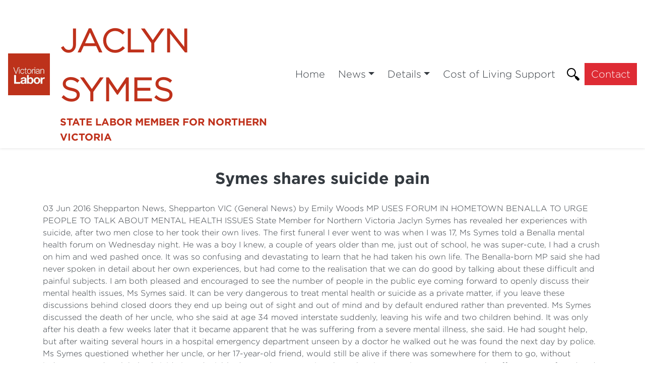

--- FILE ---
content_type: text/html; charset=utf-8
request_url: https://jaclynsymes.com.au/news-archive/media-releases-archive/symes-shares-suicide-pain/
body_size: 4553
content:



<!DOCTYPE html>
<html lang="en">
<head>
    <meta http-equiv="X-UA-Compatible" content="IE=edge">
    <meta charset="utf-8">
    <meta name="viewport" content="width=device-width, initial-scale=1">


    <title>Symes shares suicide pain</title>

    <meta name="Title" content="Symes shares suicide pain">
    <meta name="Description" content="">

    <meta property="og:title" />
    <meta property="og:site_name" />
    <meta property="og:description">
    
    <meta property="og:type" content="website">
    <link rel="icon" href="/media/pivoorai/symes-online-mark-feb24.png?anchor=center&amp;mode=crop&amp;width=64&amp;height=64&amp;rnd=134062703400600000" type="image/x-icon" />
        <link rel="canonical" href="https://jaclynsymes.com.au/news-archive/media-releases-archive/symes-shares-suicide-pain/" />

    <!-- Google tag (gtag.js) -->
<script async src="https://www.googletagmanager.com/gtag/js?id=G-RE00JM2X2H"></script>
<script>
  window.dataLayer = window.dataLayer || [];
  function gtag(){dataLayer.push(arguments);}
  gtag('js', new Date());

  gtag('config', 'G-RE00JM2X2H');
</script>

    <script src="https://code.jquery.com/jquery-3.3.1.min.js"
            integrity="sha256-FgpCb/KJQlLNfOu91ta32o/NMZxltwRo8QtmkMRdAu8="
            crossorigin="anonymous"></script>

    <script src="https://cdnjs.cloudflare.com/ajax/libs/popper.js/1.12.9/umd/popper.min.js" integrity="sha384-ApNbgh9B+Y1QKtv3Rn7W3mgPxhU9K/ScQsAP7hUibX39j7fakFPskvXusvfa0b4Q" crossorigin="anonymous"></script>
    <link href="/css/bootstrap/bootstrap.min.css" rel="stylesheet" type="text/css">
    

    <link href="/css/master.min.css?v=1.02" rel="stylesheet" type="text/css" />
    <link href="/css/hero-text.min.css" rel="stylesheet" type="text/css" />
    <link href="/css/semi-donut.min.css" rel="stylesheet" type="text/css" />
    
        <link href="/css/master-font-gotham.min.css" rel="stylesheet" type="text/css" />
            <link href="/css/master-color.min.css" rel="stylesheet" type="text/css" />
    <link href="/css/fonts.css" rel="stylesheet" type="text/css" />
    <link href="/css/RTE.css" rel="stylesheet" type="text/css" />

        <!--here is loading extra style sheet from the root-->
    <link href="/css/count-up.min.css" rel="stylesheet" type="text/css" />

    <script src="/Scripts/parallax.min.js"></script>
    <script src="/Scripts/mp.js"></script>
    <script src="https://js.stripe.com/v3/"></script>


    

    


    
                <link href="/css/news-page.min.css" rel="stylesheet" type="text/css" />
            
    <link rel="stylesheet" href="https://use.fontawesome.com/releases/v6.0.0/css/all.css" crossorigin="anonymous">
</head>
<body>
    
    
    
    

    



<link href="/css/secondary-header.min.css" rel="stylesheet" type="text/css" />



    





    
    <div class="content-wrapper fade-in default" style="background-color:">
        <div>
            
    <style>
		@media (min-width: 768px) {
			#f1_card {
				top: 0px;
				left: 0px;
			}
		}
    </style>
    <nav class="navbar navbar-expand-xl  navbar-light header">
        <div class="nav-logo-text-container">
            <div id="f1_container">
                <div id="f1_card" class="d-flex main-logo">
                    <a class="" href="/">
                        <div class="front face">
                            <img id="navbar__logo" class="header__logo" src="/media/nflbqf4b/vic-labor-logo.jpg" />
                        </div>
                    </a>
                </div>
            </div>
            <div class="text-next-logo"><p style="text-align: left;"> </p>
<p style="text-align: left;"><span style="font-family: Gotham-Bold; font-size: 64px; color: #bf311b;"><strong>JACLYN SYMES</strong></span></p>
<p style="text-align: left;"><span style="color: #bf311b;"><strong><span style="font-family: Gotham-Bold; font-size: 20px;">STATE LABOR MEMBER FOR NORTHERN VICTORIA</span></strong></span></p></div>
            <div class="burger-menu-contianer">
                <div class="burger-menu navbar-toggler"></div>
                <a onclick="toggleClasses([{ el: '.menu-icon, .navbar-collapse', className: 'is-active' },
	                                       { el: '.transparent-navbar-text', className: 'is-transparent' },
	                                       { el: '.overlay-navbar-form', className: 'is-transparent' },
										   { el: '.navbar', className: 'is-sticky' },
                                           { el: '.content-overlay', className: 'is-active' }])"
                   href="#" data-toggle="collapse" data-target="#navbarSupportedContent" aria-controls="navbarSupportedContent" aria-expanded="false" aria-label="Toggle navigation" class="menu-button">
                    <div id="burger-menu" class="menu-icon">
                        <span></span>
                        <span></span>
                        <span></span>
                    </div>
                </a>
            </div>
        </div>
        <div class="text-next-logo-mobile"><p style="text-align: left;"> </p>
<p style="text-align: left;"><span style="font-family: Gotham-Bold; font-size: 64px; color: #bf311b;"><strong>JACLYN SYMES</strong></span></p>
<p style="text-align: left;"><span style="color: #bf311b;"><strong><span style="font-family: Gotham-Bold; font-size: 20px;">STATE LABOR MEMBER FOR NORTHERN VICTORIA</span></strong></span></p></div>
        <div class="navbar-collapse">
            <ul class="navbar-nav ml-auto mt-2 mt-lg-0">
                        <li class=" mobile-nav-button">
                <a id="Sri+ylLs3Eaz0fD+Sn9R5g==" class="btn header__nav-item nav-header-item" href="/home/">Home</a>
        </li>
        <li class="dropdown mobile-nav-button">
                <a id="W2iAG2CBJUSfw8rkbHk1Xg==" class="btn dropdown-toggle nav-header-item"
                   data-toggle="dropdown" aria-haspopup="true" aria-expanded="false" href="/news/">News</a>
                <div class="dropdown-menu slideIn animate" aria-labelledby="W2iAG2CBJUSfw8rkbHk1Xg==">
                        <a style="text-align: center;" class="dropdown-item nav-header-item" href="/news/media-releases/">Media Releases</a>
                        <a style="text-align: center;" class="dropdown-item nav-header-item" href="/news/newsletters/">Newsletters</a>
                        <a style="text-align: center;" class="dropdown-item nav-header-item" href="/news/parliament/">Parliament</a>
                </div>
        </li>
        <li class="dropdown mobile-nav-button">
                <a id="oxr7YOQ1t0+5ZnomN7yDpg==" class="btn dropdown-toggle nav-header-item"
                   data-toggle="dropdown" aria-haspopup="true" aria-expanded="false" href="/details/">Details</a>
                <div class="dropdown-menu slideIn animate" aria-labelledby="oxr7YOQ1t0+5ZnomN7yDpg==">
                        <a style="text-align: center;" class="dropdown-item nav-header-item" href="/details/portfolios/">Portfolios</a>
                        <a style="text-align: center;" class="dropdown-item nav-header-item" href="/details/northern-victoria/">Northern Victoria</a>
                        <a style="text-align: center;" class="dropdown-item nav-header-item" href="/details/about-jaclyn/">About Jaclyn</a>
                </div>
        </li>
        <li class=" mobile-nav-button">
                <a id="NnpDDXNUVkyil1S8U5XY0w==" class="btn header__nav-item nav-header-item" href="/cost-of-living-support/">Cost of Living Support</a>
        </li>
        <li class="mobile-nav-button header__search-wrapper">
            <div id='site-search-component'></div><script src="/Scripts/react/dist/sitesearch.js"></script>
                    <script>
                    window.MountSiteSearch({"contentId":130339}, document.getElementById('site-search-component'));
                    </script>
        </li>
        <a class="btn header__nav-item--featured nav-header-item" style="color:;" href="/contact/contact/">
            Contact
        </a>

            </ul>
        </div>
    </nav>


            
            <div class="main content-overlay">
                

<div class="basic-page">
    <div class="container">
        <h2 class="page-title" style="text-align:; color:; font-family:">Symes shares suicide pain</h2>

                        <div class="basic-page-react-more"></div>
        <div class="basic-page-content">03 Jun 2016  Shepparton News, Shepparton VIC (General News) by Emily Woods
MP USES FORUM IN HOMETOWN BENALLA TO URGE PEOPLE TO TALK ABOUT MENTAL HEALTH ISSUES State Member for Northern Victoria Jaclyn Symes has revealed her experiences with suicide, after two men close to her took their own lives. The first funeral I ever went to was when I was 17, Ms Symes told a Benalla mental health forum on Wednesday night. He was a boy I knew, a couple of years older than me, just out of school, he was super-cute, I had a crush on him and wed pashed once. It was so confusing and devastating to learn that he had taken his own life. The Benalla-born MP said she had never spoken in detail about her own experiences, but had come to the realisation that we can do good by talking about these difficult and painful subjects. I am both pleased and encouraged to see the number of people in the public eye coming forward to openly discuss their mental health issues, Ms Symes said. It can be very dangerous to treat mental health or suicide as a private matter, if you leave these discussions behind closed doors they end up being out of sight and out of mind and by default endured rather than prevented. Ms Symes discussed the death of her uncle, who she said at age 34 moved interstate suddenly, leaving his wife and two children behind. It was only after his death a few weeks later that it became apparent that he was suffering from a severe mental illness, she said. He had sought help, but after waiting several hours in a hospital emergency department unseen by a doctor he walked out  he was found the next day by police. Ms Symes questioned whether her uncle, or her 17-year-old friend, would still be alive if there was somewhere for them to go, without judgement, and seek help. Suicide is undeniably devastating at any time, but when it occurs in a country town the effects are profound and the whole community is impacted, she said. If you dont know them directly you know someone who does and you inevitably hear the details and the distress of the family. It is unbelievably heartbreaking for me that Benalla has experienced several tragic events in recent years, and particularly 2016. Ultimately, we want a system where locals know what to do if they or someone they know is feeling down and where there is no stigma around reaching out. If you are affected by any of the issues in this story, please phone Lifeline on 131 114 or the Suicide Call Back Service on 1300 659 467. Caption Text: Personal stories: State Member for Northern Victoria Jaclyn Symes gave an impassioned speech at a Benalla mental health forum on Wednesday night.</div>
    </div>

        
</div>

<script language="JavaScript" type="text/javascript">
    function openSocialShare(url) {
        const currentPageUrl = window.location.href;
        window.open(url + currentPageUrl);
    }
</script>
                
            </div>
        </div>
    </div>
    
    


	<div class="footer">
			<div class="footer-wrapper">
				
					<div class="text-center">
						<img class="footer__logo" src="/media/nflbqf4b/vic-labor-logo.jpg" />
					</div>

					<div class="footer__icons">
							<div class="center-align" role="group" aria-label="footer">

		<!-- DEV NOTES: Display social media links if they're available -->

					<a class="footer__icon webplatform" href="https://www.facebook.com/jaclyn.symes" target="_blank">
						<div class="footerIconWrapper">
							<i class="fab fa-facebook fa-lg   "></i>
						</div>
					</a>
					<a class="footer__icon webplatform" href="https://www.instagram.com/jaclynsymesmp/" target="_blank">
						<div class="footerIconWrapper">
							<i class="fab fa-instagram fa-lg   "></i>
						</div>
					</a>
					<a class="footer__icon webplatform" href="https://www.twitter.com/JaclynSymes" target="_blank">
						<div class="footerIconWrapper">
							<i class="fab fa-twitter fa-lg   "></i>
						</div>
					</a>

	</div>

					</div>
													<div>
						<div class="footer__nav" role="group" aria-label="Footer Navigation">

								<a class="btn footer__nav-item" href="/contact/assistance/">Assistance</a>
								<a class="btn footer__nav-item" href="/news-archive/media-releases-archive/">Media Releases - archive</a>
								<a class="btn footer__nav-item" href="/details/about-jaclyn/">About Jaclyn</a>

						</div>
					</div>
									<div class="text-center footer-address">
						<p>I acknowledge the traditional owners of the land and pay my respects to their elders past and present.</p>
						<p></p>
						<p></p>
					</div>


			</div>
				<div class="footer-authorised">
					<p class="footer-text">Authorised by Jaclyn Symes, 1/87 Sydney Street Kilmore, 3764</p>
					<a class="ml-link" href="https://ml.net.au "><img class="ml-logo" src="/img/ml-logo-new.png" /></a>
					<a class="ml-mobile-link" href="https://ml.net.au "><img class="ml-mobile-logo" src="/img/ML-Mobile-Logo-V5.1.png" /></a>
				</div>

	</div>


    
    <script src="/css/bootstrap/bootstrap.min.js"></script>
    
    
    


<script defer src="https://static.cloudflareinsights.com/beacon.min.js/vcd15cbe7772f49c399c6a5babf22c1241717689176015" integrity="sha512-ZpsOmlRQV6y907TI0dKBHq9Md29nnaEIPlkf84rnaERnq6zvWvPUqr2ft8M1aS28oN72PdrCzSjY4U6VaAw1EQ==" data-cf-beacon='{"version":"2024.11.0","token":"dda9c1617d94456f8a193d2649c50101","r":1,"server_timing":{"name":{"cfCacheStatus":true,"cfEdge":true,"cfExtPri":true,"cfL4":true,"cfOrigin":true,"cfSpeedBrain":true},"location_startswith":null}}' crossorigin="anonymous"></script>
</body>
</html>





<!-- Load Page-specific js here as needed-->


<script src="/Scripts/slideIn.js"></script>
<script src="/Scripts/navbar.js"></script>






